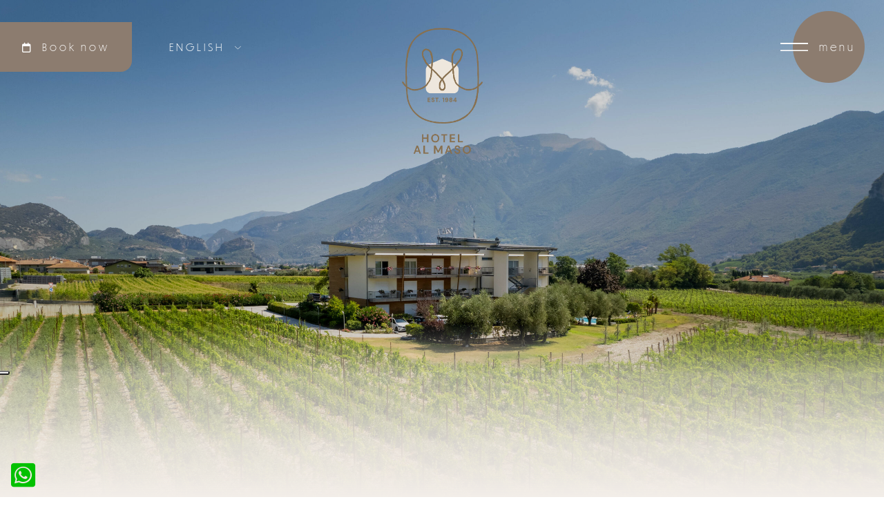

--- FILE ---
content_type: text/html; charset=utf-8
request_url: https://www.hotelalmaso.it/en/news/nature-bathing-in-our-vineyard-9
body_size: 6771
content:



<!DOCTYPE html>
<html lang="en">
<head>
    <link href="https://www.hotelalmaso.it/it/news/nature-bathing-in-our-vineyard-9" hreflang="x-default" rel="alternate" />
<link href="https://www.hotelalmaso.it/it/news/nature-bathing-in-our-vineyard-9" hreflang="it" rel="alternate" />
<link href="https://www.hotelalmaso.it/en/news/nature-bathing-in-our-vineyard-9" hreflang="en" rel="alternate" />
<link href="https://www.hotelalmaso.it/de/news/nature-bathing-in-our-vineyard-9" hreflang="de" rel="alternate" />

    
    <meta charset="utf-8">
    <meta http-equiv="X-UA-Compatible" content="IE=edge">
    <meta http-equiv="Content-Type" content="text/html; charset=UTF-8" />
    <meta http-equiv="Content-Language" content="en" />
    
    <meta property="og:title" content="NATURE BATHING IN OUR VINEYARD" />
    <meta property="og:url" content="https://www.hotelalmaso.it/en/news/nature-bathing-in-our-vineyard-9" />
    <meta property="og:type" content="article" />
    <meta property="og:description" content="." />
    <meta property="og:image" content="https://www.hotelalmaso.it/clientfiles/news//clientfiles/news/20230117172909_image00002c_c600.jpeg" />
    <meta property="og:image:type" content="image/jpeg" />
    <meta property="og:image:width" content="400" />
    <meta property="og:image:height" content="400" />
    <meta property="og:image:alt" content="riva del garda rooms, holiday on the lake, hotel al maso, hotel al maso" />
    <meta property="og:site_name" content="Hotel Al Maso srl" />
    <meta name="twitter:card" content="summary" />
    <meta name="twitter:title" content="NATURE BATHING IN OUR VINEYARD" />
    <meta name="twitter:description" content="." />
    <meta name="twitter:url" content="https://www.hotelalmaso.it/en/news/nature-bathing-in-our-vineyard-9" />
    <meta name="twitter:image" content="https://www.hotelalmaso.it/clientfiles/news//clientfiles/news/20230117172909_image00002c_c600.jpeg" />

        <meta name="robots" content="all,follow" />
        <meta name="googlebot" content="index,follow,snippet,archive" />
    <meta name="viewport" content="width=device-width, initial-scale=1, viewport-fit=cover, shrink-to-fit=no">
    <meta name="title" content="NATURE BATHING IN OUR VINEYARD" />
    <meta name="description" content="Immersed in the nature of a vast vineyard, you will find something extraordinary for an unforgettable holiday on Lake Garda" />
    <meta name="keywords" content="riva del garda rooms, holiday on the lake, hotel al maso, hotel al maso" />
    <link rel="apple-touch-icon" sizes="180x180" href="/favicon/apple-touch-icon.png">
<link rel="icon" type="image/png" sizes="32x32" href="/favicon/favicon-32x32.png">
<link rel="icon" type="image/png" sizes="16x16" href="/favicon/favicon-16x16.png">
<link rel="manifest" href="/favicon/site.webmanifest">
<link rel="mask-icon" href="/favicon/safari-pinned-tab.svg" color="#88704f">
<link rel="shortcut icon" href="/favicon/favicon.ico">
<meta name="msapplication-TileColor" content="#ffffff">
<meta name="msapplication-TileImage" content="/favicon/mstile-144x144.png">
<meta name="msapplication-config" content="/favicon/browserconfig.xml">
<meta name="theme-color" content="#ffffff">
    <link href="https://cdn.jsdelivr.net/npm/bootstrap@5.0.2/dist/css/bootstrap.min.css" rel="stylesheet" integrity="sha384-EVSTQN3/azprG1Anm3QDgpJLIm9Nao0Yz1ztcQTwFspd3yD65VohhpuuCOmLASjC" crossorigin="anonymous">
    <link href="/content/css?v=zdXyRIkRELrcD4hHqin8CtMJMtKsfbZVc0trdRhINjQ1" rel="stylesheet"/>

    
    <title>NATURE BATHING IN OUR VINEYARD</title>

    
    
	<link rel="stylesheet" href="https://use.typekit.net/smm3mjk.css"> 


        <script async src="https://www.googletagmanager.com/gtag/js?id=G-K88D3Q4XQF"></script>
        <script>window.dataLayer = window.dataLayer || [];function gtag(){dataLayer.push(arguments);}gtag('js', new Date());gtag('config', 'G-K88D3Q4XQF', { 'anonymize_ip': true });</script>
    <script async src="https://www.googletagmanager.com/gtag/js?id=G-53L83QPB7N"></script> <script> window.dataLayer = window.dataLayer || []; function gtag(){dataLayer.push(arguments);} gtag('js', new Date()); gtag('config', 'G-53L83QPB7N'); </script>
    <!-- Meta Pixel Code -->
<script>
!function(f,b,e,v,n,t,s)
{if(f.fbq)return;n=f.fbq=function(){n.callMethod?
n.callMethod.apply(n,arguments):n.queue.push(arguments)};
if(!f._fbq)f._fbq=n;n.push=n;n.loaded=!0;n.version='2.0';
n.queue=[];t=b.createElement(e);t.async=!0;
t.src=v;s=b.getElementsByTagName(e)[0];
s.parentNode.insertBefore(t,s)}(window, document,'script',
'https://connect.facebook.net/en_US/fbevents.js');
fbq('init', '387797012811873');
fbq('track', 'PageView');
</script>
<noscript><img height="1" width="1" style="display:none"
src="https://www.facebook.com/tr?id=387797012811873&ev=PageView&noscript=1"
/></noscript>
<!-- End Meta Pixel Code -->

    
    <script type="text/javascript">
    var _iub = _iub || [];
    _iub.csConfiguration = {
        "ccpaAcknowledgeOnDisplay": true, "ccpaApplies": true, "consentOnContinuedBrowsing": false,
        "enableCcpa": true, 
		"floatingPreferencesButtonDisplay": "anchored-center-left", 
		"invalidateConsentWithoutLog": true,
        "perPurposeConsent": true, "siteId": 2948557, "whitelabel": false,
        "cookiePolicyId": 59590180,
        "lang": "it",
        "banner": { "acceptButtonDisplay": true, "closeButtonRejects": true, "customizeButtonDisplay": true, "explicitWithdrawal": true, "listPurposes": true, "position": "float-top-center", "rejectButtonDisplay": true }
    };
	
	/* 		"floatingPreferencesButtonDisplay": "anchored-center-left",          PER ALLINEARE IL LOGHINO A SINISTRA SPOSTATO UN PO' IN ALTO     */
	
	
</script>
<script type="text/javascript" src="//cdn.iubenda.com/cs/ccpa/stub.js"></script>
<script type="text/javascript" src="//cdn.iubenda.com/cs/iubenda_cs.js" charset="UTF-8" async></script>
</head>
<body class="en" id="news">
	
	<div class="loader-page" id="page-loader">
		<div class="content-icon d-flex align-items-center justify-content-center flex-column">
			<div class="spinner">
				<div class="double-bounce1"></div>
				<div class="double-bounce2"></div>
			</div>
		</div>
	</div>
    <header class="clearfix" id="top">

        <nav class="navbar navbar-expand-lg d-flex justify-content-end justify-content-lg-between align-items-center" id="navbar" data-toggle="affix">
            <div class="d-flex align-items-center">
                <a href="https://book.ermeshotels.com/hotel/1980/channel/220/language/1/rooms" target="_blank" class="text s xspacing white lspacing prenota"><i class="fa-regular fa-calendar me-3 me-lg-4"></i><span class="">Book now</span></a>
                




<div class="dropdown language-menu me-4 me-lg-0">
    
    <button type="button" class="dropdown-toggle  d-flex no-bg border-0" id="languageMenu" data-bs-toggle="dropdown" aria-expanded="false">
        <span class="text s thin lspacing border-0 d-none d-sm-block white"> ENGLISH <i class="fa-thin fa-angle-down ms-3"></i></span>
        <span class="text s thin lspacing border-0 d-block d-sm-none white"> EN <i class="fa-thin fa-angle-down ms-3"></i></span>
    </button>
    <div class="dropdown-menu" aria-labelledby="languageMenu">
                <a class="dropdown-item bg2 thin  mb-3 text s lspacing  border-0" href="/en/home/changeculture?lang=it&amp;langCU=it">
                    <span class="text d-none d-sm-block white">ITALIANO </span>
                    <span class="text d-block d-sm-none white">IT </span>
                </a>
                <a class="dropdown-item bg2 thin  mb-3 text s lspacing  border-0" href="/en/home/changeculture?lang=de&amp;langCU=de">
                    <span class="text d-none d-sm-block white">DEUTSCH </span>
                    <span class="text d-block d-sm-none white">DE </span>
                </a>
    </div>
</div>
            </div>
            <a href="/en" class="navbar-brand logo" id="logo-top">
                <img src="/assets/images/logo_al_maso.png" alt="Hotel al Maso in Riva del Garda - A project born from our grandparents." class=""/>
            </a>
            
            <div id="btn-menu">
                <img src="/assets/icon/menu.svg" alt="Hotel al Maso in Riva del Garda - A project born from our grandparents." /><label>Menu</label>
            </div>

        </nav>

        <div id="box-menu">
            <div id="bg-menu" data-toggle="affix">
                <div class="texture-menu"></div>
                

<ul class="navbar-nav">

    


    
        <li class="nav-item">
            <a class="nav-link " href="/en/p/rooms-1">
                Rooms
            </a>
        </li>
        <li class="nav-item">
            <a class="nav-link " href="/en/p/salus-per-aquam-2">
                Salus per Aquam
            </a>
        </li>
        <li class="nav-item">
            <a class="nav-link active" href="/en/p/offers-3">
                Offers
            </a>
        </li>
        <li class="nav-item">
            <a class="nav-link " href="/en/p/adventures-13">
                Adventures
            </a>
        </li>
        <li class="nav-item">
            <a class="nav-link " href="/en/p/this-is-us-5">
                This is us
            </a>
        </li>
        <li class="nav-item">
            <a class="nav-link " href="/en/p/info-6">
                Info
            </a>
        </li>


    


    <li class="nav-item">
        <a class="nav-link " href="/en/gallery">
             Gallery   
        </a>
    </li>

  

    <li class="nav-item">
        <a class="nav-link " href="/en/home/contacts">
            Request
        </a>
    </li>

    
</ul>

   
 


                <div id="div-links" class="text m lspacing text-uppercase strong">
                    <a href="/en/home/contacts" class="d-inline-block">INFO@HOTELALMASO.IT</a>
                    <br class="d-block d-md-none" /><a href="tel:+39 0464 521514" class="d-inline-block my-4">+39 0464 521514</a>

                </div>
            </div>
        </div>



	    


        
    <div class="header-image">
        <img src="/clientfiles/page/default.jpg" class="img-fluid d-none d-md-block dark" alt="Hotel al Maso in Riva del Garda - A project born from our grandparents." />
        <img src="/clientfiles/page/default.jpg" class="img-fluid d-md-none dark" alt="Hotel al Maso in Riva del Garda - A project born from our grandparents." />
            <div class="div-page-title pr50 pl50">
                <h3 class="text s text-uppercase mt6 white mt-5 mb-5">Offers</h3>
                <h2 class="title b white">Take advantage of our exclusive offers</h2>
                 
            </div>
    </div>

            <div class="gradient"></div>
    </header>
	<!-- fine header -->
	<!-- middle -->
    <main id="middle">


        


        






<section class="pt-5 pb-5 pt15 pb15 bg5">
    <div class="container-fluid">
        <div class="row justify-content-center">
            <img src="/assets/images/texture02.png" class="position-absolute w-100 p-0" /> 
            <div class="col-11 col-xl-10 col-xxxl-9">
                <div class="row pt-5">
                    <div class="col-12 lineh ">
                        <h4 class="text xspacing  mt-4"> Take advantage of our exclusive offers</h4>
                        <h1 class="title b font2 mt-2 color2">NATURE BATHING IN OUR VINEYARD</h1>
                        <h2 class="text strong text-uppercase mt-5">A real sensory and evocative journey in the vineyard that surrounds the hotel.</h2>
                    </div>
                </div>
            </div>
            <div class="col-11 col-md-10 col-xxl-9">
           
                <div class="row lightgallery mt6 mt-5 justify-content-between" data-lightgallery="news">
                    <div class="col-12 col-md-4 order-2 order-md-1 mt-5 mt-md-0">
                        <a href="/clientfiles/news/20230117172909_image00002c_1600.jpeg" class="d-block gallery-item">
                            <img src="/clientfiles/news/20230117172909_image00002c_c600.jpeg" class="img-fluid dark d-none d-md-block" alt="NATURE BATHING IN OUR VINEYARD" />
                            <img src="/clientfiles/news/20230117172909_image00002c_c600.jpeg" class="img-fluid dark d-md-none" alt="NATURE BATHING IN OUR VINEYARD" />
                        </a>
                    </div>
                    <div class="col-12 col-md-7 text-center text-md-start order-1 order-md-2">
                        
                        <div class="text-content mt-5"><p>Inhale the atmosphere of our vineyard. A real sensory and evocative journey in the vineyard that surrounds the hotel. This immersive experience, thanks to contact with nature, helps the body and mind to regenerate, provided it is lived in peace, forgetting the clock, but dedicating all the necessary time to it. This experience includes:</p>

<ul>
	<li>Bed and breakfast;</li>
	<li>Bathing in the nature of our vineyard: a 5-stage journey that will help you receive and welcome the benefits of nature;</li>
	<li>A relaxing massage per person outdoors surrounded by a natural landscape and the scent of plants and vineyards;</li>
	<li>Entrance to the wellness center including: sauna, Turkish bath, Roman bath, tropical showers with aromatherapy and chromotherapy, showers with lateral massage, knippe path, relaxation room and indoor swimming pool;</li>
	<li>Wifi and parking.</li>
</ul>

<p>&nbsp;</p>

<p>City tax, &euro; 2,00 per person per day, is not included in the price.</p>
</div>
                                                                    </div>
                </div>
                <div class="row mt6 mt-5">
                    <div class="col-12 text-center">
                        <a class="btn cst-btn black mt-4 me-4" href="/en/news?categoryID=1">
                            <i class="fa-regular fa-arrow-left me-3 "></i>Back
                        </a>
                        <a href="/en/home/contacts?i=NATURE%2BBATHING%2BIN%2BOUR%2BVINEYARD" class="btn cst-btn black mt-4">
                            Request info<i class="fa-regular fa-arrow-right ms-3"></i>
                        </a>
                            <a href="https://book.ermeshotels.com/#/hotel/1980/channel/220/language/1/package/view/3699" class="btn cst-btn  bg3 border3 mt-4 ms-4" style="color:#fff!important" target="_blank">
                                Book now<i class="fa-regular fa-arrow-right ms-3"></i>
                            </a>
                    </div>
                </div>
            </div>
        </div>
    </div>
</section>
        
        
    </main>
	<!-- fine middle -->
	<!-- footer -->
	<footer>
		<section class="pt6 pt-5">
			<div class="container-fluid">
				<div class="row justify-content-center mb-5">
					<div class="col-12 col-md-10">
						<div class="row">
                            <div class="col-12 col-md-5 border-right ps-5 ps-md-0">


                                <a href="https://www.residencelavigna.it/" target="_blank" class="d-lg-flex flex-column flex-xl-row align-items-start align-items-xl-center justify-content-center justify-content-sm-start">
                                    <img src="/assets/images/Lavigna_logo.png" alt="Hotel al Maso in Riva del Garda - A project born from our grandparents." class="logo light-filter me-5" />
                                    <div class="ms-xl-5 mt-4 mt-xl-0">
                                        <h3 class="text thin b ms-0 ms-sm-5 color1">DON’T MISS OUR <br />APARTMENTS</h3>
                                        <img src="/assets/icon/freccia_nera_long_dx.svg" class="long-arrow mt-4" alt="Hotel al Maso in Riva del Garda - A project born from our grandparents." />
                                    </div>
                                </a>
                                
                                <p class="text footer mt6 mt-5 pe-2">
                                    Follow us:
                                    <a href="https://www.facebook.com/hotelalmaso" target="_blank" class="text xs d-inline-block mx-4 color2"><i class="fa-brands fa-facebook ico"></i></a>
                                    <a href="https://www.instagram.com/hotelalmaso/" target="_blank" class="text xs d-inline-block mx-4 color2"><i class="fa-brands fa-instagram ico"></i></a>
                                </p>

                                <p class="text footer strong strong mt6 mt-5 pe-5">
                                    Hotel Al Maso srl<br /> Via Edoardo Modl, 7 - 38066 Riva del Garda (TN)
                                </p>
                                <p class="text footer lineh mt6 mt-5">
                                    <a href="/en/home/contacts">info@hotelalmaso.it</a><br />
                                    Contacts: <a href="tel:+39 0464 521514" class="mt-5">+39 0464 521514</a>
                                    
                                </p>
                            </div>
							<div class="col-11 col-md-7 mt-5 mt-md-0">
                                <div class="pl10 ps-5">
                                     <div class="col-12 d-flex flex-column flex-sm-row mt-3 mt-md-0 justify-content-between">
                                        <p class="title s color2 ">Newsletter</p>
										<a href="https://news.qualitando.com/subscription/subscribe?id=639ae339492429781bfbcd1d" target="_blank" class="btn cst-btn black mt-3 mt-sm-0">Sign up now</a>
									</div> 
                                    <hr class="line_footer mt-5 mb-5">
                                    <a href="/en/p/this-is-us-5">
                                        <p class="title s  color2   d-inline-block">This is us</p>
                                        <p class="text s lineh mt-2">
                                            A project born from our grandparents. Carrying it on is our biggest challenge. It is the meeting of two generations, the meeting between tradition and innovation. Our vision and idea of hospitality starts from the need to satisfy present and future needs.
                                        </p>
                                    </a>
                                    <hr class="line_footer mt-5 mb-5">
                                    <a href="/en/p/info-6" class="title s  color2  d-inline-block">Honest and clear info</a>
                                    
                                </div>
								
							</div>
						</div>
					</div>
				</div>
				
			</div>
		</section>




        <section class="bg-light py-5">
            <a href="https://wa.me/+393343413810" target="_blank" id="whatsapp"><i class="fa-brands fa-square-whatsapp"></i></a>
            <div class="container-fluid">
                <div class="row justify-content-center">
                    <div class="col-11">
                        <div class="d-flex flex-column flex-xxl-row justify-content-between align-items-center landscape_column" >
                            <div class="d-flex flex-column flex-md-row align-items-center justify-content-center justify-content-md-start text s landscape_column nowrap" >
                                <a href="" class="link-privacy nowrap" title="Privacy Policy ">Privacy Policy</a>
                                <a href="" class="link-cookies nowrap" title="Cookie Policy ">Cookie Policy</a>
                                <a href="/en/sitemap/map" class="pe-md-4">Site map</a>
                                <span class=" pe-0 pe-md-3">P.iva: 01385590227</span>
                                <span class=" pe-0 pe-md-3"> Cin: IT022153A1ZJEGRFOK</span>
                                <span class=" pe-0 pe-md-3">Cap. soc. € 227.241,04 </span> 
                                 <span class=" pe-0 pe-md-3">REA TN – 133927</span> 
                            </div>
                            <a href="https://www.tecnoprogress.net/" target="_blank" title="Concept by tecnoprogress®" class="d-block text-center text s">CONCEPT BY TECNOPROGRESS.NET</a>
                            
                        </div>
                    </div>
                     
                </div>
            </div>
        </section>




	</footer>
	<!-- fine footer -->
	<!-- modals -->	
	
	<div class="modal fade" id="captcha-modal" tabindex="-1" role="dialog" aria-labelledby="captcha-modal-title" aria-hidden="true">
		<div class="modal-dialog modal-dialog-centered" role="document">
			<div class="modal-content">
				<div class="modal-header">
					<h2 class="modal-title" id="captcha-modal-title">Error</h2>
					<button type="button" class="btn-close" data-bs-dismiss="modal" aria-label="Close">
						<span aria-hidden="true">&times;</span>
					</button>
				</div>
				<div class="modal-body">
					<p></p>
				</div>
				<div class="modal-footer">
					<button type="button" class="btn default-button call-to-action" data-bs-dismiss="modal">Close</button>
				</div>
			</div>
		</div>
	</div>
	<!-- fine modals -->
	<!-- scripts -->
	<script src="https://cdnjs.cloudflare.com/ajax/libs/jquery/3.3.1/jquery.min.js" integrity="sha256-FgpCb/KJQlLNfOu91ta32o/NMZxltwRo8QtmkMRdAu8=" crossorigin="anonymous"></script>
	<script src="https://cdn.jsdelivr.net/npm/bootstrap@5.0.2/dist/js/bootstrap.bundle.min.js" integrity="sha384-MrcW6ZMFYlzcLA8Nl+NtUVF0sA7MsXsP1UyJoMp4YLEuNSfAP+JcXn/tWtIaxVXM" crossorigin="anonymous"></script>
	<script>var title="Hotel Al Maso srl",linkMaps="",chiudi="Close",mobile=false;</script>
	<script src="/content/script?v=QR_MrcTdi5RuJ-GBGcH5nyWPMljNWKGYoSgAOgU-SnY1"></script>

	
	<script>
		$(document).ready(function () {
			$("#page-loader").delay(500).fadeOut(500);
		});
	</script>
	<noscript>
		<div class="no-js-warning">
			<div class="content text-center">
				<span class="no-js-title"><span>www.hotelalmaso.it</span> needs JavaScript to work properly.</span>
				<span class="no-js-subtitle">Please enable JavaScript to be executed from your browser settings.</span>
				<a href="https://www.enable-javascript.com/en" target="_blank" class="no-js-subtitle no-js-button">How to enable JavaScript?</a>
			</div>
		</div>
	</noscript>
	

    <script>

            $(document).ready(function () {
                $('.link-privacy').addClass('iubenda-link iubenda-white no-brand iubenda-noiframe iubenda-embed iub-legal-only iubenda-noiframe');
                $('.link-privacy').attr("href", "https://www.iubenda.com/privacy-policy/59590180");
                $('.link-cookies').addClass('iubenda-link iubenda-white no-brand iubenda-noiframe iubenda-embed iubenda-noiframe');
                $('.link-cookies').attr("href", "https://www.iubenda.com/privacy-policy/59590180" + "/cookie-policy");

                // stylo la pagina dettagli BLOG/NEWS
                $('.text-content h2').addClass('text xb color2 mt-5');
                $('.text-content p').addClass('text thin mt-4');
                $('.text-content a').addClass('color2');
                $('.text-content pre').addClass('cst-citation');
                $('.text-content img').addClass('img-fluid');
                $('.text-content ul').addClass('text cst-ul');
            });
    </script>
    
	
</body>
</html>

--- FILE ---
content_type: application/javascript; charset=utf-8
request_url: https://cs.iubenda.com/cookie-solution/confs/js/59590180.js
body_size: -249
content:
_iub.csRC = { consApiKey: 'NIe1WK7cbxdRw4iIXjbDTee8M8yaiqtL', showBranding: false, publicId: 'ac86c16d-6db6-11ee-8bfc-5ad8d8c564c0', floatingGroup: false };
_iub.csEnabled = true;
_iub.csPurposes = [3,1];
_iub.cpUpd = 1674215643;
_iub.csT = 1.0;
_iub.googleConsentModeV2 = true;
_iub.totalNumberOfProviders = 3;


--- FILE ---
content_type: image/svg+xml
request_url: https://www.hotelalmaso.it/assets/icon/menu.svg
body_size: 547
content:
<?xml version="1.0" encoding="utf-8"?>
<!-- Generator: Adobe Illustrator 26.5.0, SVG Export Plug-In . SVG Version: 6.00 Build 0)  -->
<svg version="1.1" id="Livello_1" xmlns="http://www.w3.org/2000/svg" xmlns:xlink="http://www.w3.org/1999/xlink" x="0px" y="0px"
	 viewBox="0 0 41.1 13" style="enable-background:new 0 0 41.1 13;" xml:space="preserve">
<style type="text/css">
	.st0{fill:#FFFFFF;}
</style>
<g>
	<rect y="0" class="st0" width="41.1" height="2"/>
</g>
<g>
	<rect y="11" class="st0" width="41.1" height="2"/>
</g>
</svg>


--- FILE ---
content_type: image/svg+xml
request_url: https://www.hotelalmaso.it/assets/icon/freccia_verde_long_dx.svg
body_size: 530
content:
<?xml version="1.0" encoding="utf-8"?>
<!-- Generator: Adobe Illustrator 26.5.0, SVG Export Plug-In . SVG Version: 6.00 Build 0)  -->
<svg version="1.1" id="Layer_1" xmlns="http://www.w3.org/2000/svg" xmlns:xlink="http://www.w3.org/1999/xlink" x="0px" y="0px"
	 viewBox="0 0 512 512" style="enable-background:new 0 0 512 512;" xml:space="preserve">
<style type="text/css">
	.st0{fill:#B2B77D;}
</style>
<path class="st0" d="M459.9,289.2l51.8-35.2l-54.2-31.1l-6.6,11.5l23.5,13.5H2v13.3h475.4l-25,17L459.9,289.2z"/>
</svg>


--- FILE ---
content_type: image/svg+xml
request_url: https://www.hotelalmaso.it/assets/icon/freccia_nera_long_dx.svg
body_size: 460
content:
<?xml version="1.0" encoding="utf-8"?>
<!-- Generator: Adobe Illustrator 27.0.0, SVG Export Plug-In . SVG Version: 6.00 Build 0)  -->
<svg version="1.1" id="Layer_1" xmlns="http://www.w3.org/2000/svg" xmlns:xlink="http://www.w3.org/1999/xlink" x="0px" y="0px"
	 viewBox="0 0 512 83.4" style="enable-background:new 0 0 512 83.4;" xml:space="preserve">
<path d="M459.9,74.9l51.8-35.2L457.5,8.6l-6.6,11.5l23.5,13.5H2v13.3h475.4l-25,17L459.9,74.9z"/>
</svg>
